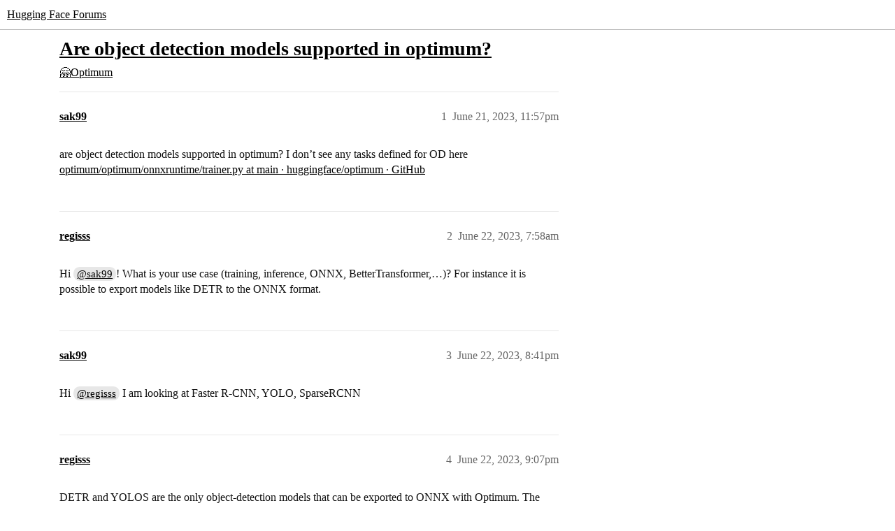

--- FILE ---
content_type: text/html; charset=utf-8
request_url: https://discuss.huggingface.co/t/are-object-detection-models-supported-in-optimum/44119
body_size: 5721
content:
<!DOCTYPE html>
<html lang="en">
  <head>
    <meta charset="utf-8">
    <title>Are object detection models supported in optimum? - 🤗Optimum - Hugging Face Forums</title>
    <meta name="description" content="are object detection models supported in optimum? I don’t see any tasks defined for OD here optimum/optimum/onnxruntime/trainer.py at main · huggingface/optimum · GitHub">
    <meta name="generator" content="Discourse 2026.1.0-latest - https://github.com/discourse/discourse version f8f53ac5e8e4348ae308fcddc078766463d5e5f3">
<link rel="icon" type="image/png" href="https://us1.discourse-cdn.com/hellohellohello/optimized/1X/67a2c0590affeba7880ebeb46a115d863972d8ba_2_32x32.png">
<link rel="apple-touch-icon" type="image/png" href="https://us1.discourse-cdn.com/hellohellohello/optimized/1X/67a2c0590affeba7880ebeb46a115d863972d8ba_2_180x180.png">
<meta name="theme-color" media="(prefers-color-scheme: light)" content="#ffffff">
<meta name="theme-color" media="(prefers-color-scheme: dark)" content="#0e1118">

<meta name="color-scheme" content="light dark">

<meta name="viewport" content="width=device-width, initial-scale=1.0, minimum-scale=1.0, viewport-fit=cover">
<link rel="canonical" href="https://discuss.huggingface.co/t/are-object-detection-models-supported-in-optimum/44119" />


<link rel="search" type="application/opensearchdescription+xml" href="https://discuss.huggingface.co/opensearch.xml" title="Hugging Face Forums Search">

    
    <link href="https://sea2.discourse-cdn.com/hellohellohello/stylesheets/color_definitions_hf-light_3_4_d3b98dce586778dac08f4ceac00692351d894d97.css?__ws=discuss.huggingface.co" media="(prefers-color-scheme: light)" rel="stylesheet" class="light-scheme" data-scheme-id="3"/><link href="https://sea2.discourse-cdn.com/hellohellohello/stylesheets/color_definitions_hf-dark_4_4_f62be8ea12a061615ee01479713f18df60761775.css?__ws=discuss.huggingface.co" media="(prefers-color-scheme: dark)" rel="stylesheet" class="dark-scheme" data-scheme-id="4"/>

<link href="https://sea2.discourse-cdn.com/hellohellohello/stylesheets/common_0f77d1c069b4a94dd73542053f67ee95624c6129.css?__ws=discuss.huggingface.co" media="all" rel="stylesheet" data-target="common"  />

  <link href="https://sea2.discourse-cdn.com/hellohellohello/stylesheets/mobile_0f77d1c069b4a94dd73542053f67ee95624c6129.css?__ws=discuss.huggingface.co" media="(max-width: 39.99999rem)" rel="stylesheet" data-target="mobile"  />
  <link href="https://sea2.discourse-cdn.com/hellohellohello/stylesheets/desktop_0f77d1c069b4a94dd73542053f67ee95624c6129.css?__ws=discuss.huggingface.co" media="(min-width: 40rem)" rel="stylesheet" data-target="desktop"  />



    <link href="https://sea2.discourse-cdn.com/hellohellohello/stylesheets/automation_0f77d1c069b4a94dd73542053f67ee95624c6129.css?__ws=discuss.huggingface.co" media="all" rel="stylesheet" data-target="automation"  />
    <link href="https://sea2.discourse-cdn.com/hellohellohello/stylesheets/checklist_0f77d1c069b4a94dd73542053f67ee95624c6129.css?__ws=discuss.huggingface.co" media="all" rel="stylesheet" data-target="checklist"  />
    <link href="https://sea2.discourse-cdn.com/hellohellohello/stylesheets/discourse-adplugin_0f77d1c069b4a94dd73542053f67ee95624c6129.css?__ws=discuss.huggingface.co" media="all" rel="stylesheet" data-target="discourse-adplugin"  />
    <link href="https://sea2.discourse-cdn.com/hellohellohello/stylesheets/discourse-ai_0f77d1c069b4a94dd73542053f67ee95624c6129.css?__ws=discuss.huggingface.co" media="all" rel="stylesheet" data-target="discourse-ai"  />
    <link href="https://sea2.discourse-cdn.com/hellohellohello/stylesheets/discourse-akismet_0f77d1c069b4a94dd73542053f67ee95624c6129.css?__ws=discuss.huggingface.co" media="all" rel="stylesheet" data-target="discourse-akismet"  />
    <link href="https://sea2.discourse-cdn.com/hellohellohello/stylesheets/discourse-cakeday_0f77d1c069b4a94dd73542053f67ee95624c6129.css?__ws=discuss.huggingface.co" media="all" rel="stylesheet" data-target="discourse-cakeday"  />
    <link href="https://sea2.discourse-cdn.com/hellohellohello/stylesheets/discourse-details_0f77d1c069b4a94dd73542053f67ee95624c6129.css?__ws=discuss.huggingface.co" media="all" rel="stylesheet" data-target="discourse-details"  />
    <link href="https://sea2.discourse-cdn.com/hellohellohello/stylesheets/discourse-github_0f77d1c069b4a94dd73542053f67ee95624c6129.css?__ws=discuss.huggingface.co" media="all" rel="stylesheet" data-target="discourse-github"  />
    <link href="https://sea2.discourse-cdn.com/hellohellohello/stylesheets/discourse-lazy-videos_0f77d1c069b4a94dd73542053f67ee95624c6129.css?__ws=discuss.huggingface.co" media="all" rel="stylesheet" data-target="discourse-lazy-videos"  />
    <link href="https://sea2.discourse-cdn.com/hellohellohello/stylesheets/discourse-local-dates_0f77d1c069b4a94dd73542053f67ee95624c6129.css?__ws=discuss.huggingface.co" media="all" rel="stylesheet" data-target="discourse-local-dates"  />
    <link href="https://sea2.discourse-cdn.com/hellohellohello/stylesheets/discourse-math_0f77d1c069b4a94dd73542053f67ee95624c6129.css?__ws=discuss.huggingface.co" media="all" rel="stylesheet" data-target="discourse-math"  />
    <link href="https://sea2.discourse-cdn.com/hellohellohello/stylesheets/discourse-narrative-bot_0f77d1c069b4a94dd73542053f67ee95624c6129.css?__ws=discuss.huggingface.co" media="all" rel="stylesheet" data-target="discourse-narrative-bot"  />
    <link href="https://sea2.discourse-cdn.com/hellohellohello/stylesheets/discourse-policy_0f77d1c069b4a94dd73542053f67ee95624c6129.css?__ws=discuss.huggingface.co" media="all" rel="stylesheet" data-target="discourse-policy"  />
    <link href="https://sea2.discourse-cdn.com/hellohellohello/stylesheets/discourse-presence_0f77d1c069b4a94dd73542053f67ee95624c6129.css?__ws=discuss.huggingface.co" media="all" rel="stylesheet" data-target="discourse-presence"  />
    <link href="https://sea2.discourse-cdn.com/hellohellohello/stylesheets/discourse-reactions_0f77d1c069b4a94dd73542053f67ee95624c6129.css?__ws=discuss.huggingface.co" media="all" rel="stylesheet" data-target="discourse-reactions"  />
    <link href="https://sea2.discourse-cdn.com/hellohellohello/stylesheets/discourse-solved_0f77d1c069b4a94dd73542053f67ee95624c6129.css?__ws=discuss.huggingface.co" media="all" rel="stylesheet" data-target="discourse-solved"  />
    <link href="https://sea2.discourse-cdn.com/hellohellohello/stylesheets/discourse-templates_0f77d1c069b4a94dd73542053f67ee95624c6129.css?__ws=discuss.huggingface.co" media="all" rel="stylesheet" data-target="discourse-templates"  />
    <link href="https://sea2.discourse-cdn.com/hellohellohello/stylesheets/discourse-topic-voting_0f77d1c069b4a94dd73542053f67ee95624c6129.css?__ws=discuss.huggingface.co" media="all" rel="stylesheet" data-target="discourse-topic-voting"  />
    <link href="https://sea2.discourse-cdn.com/hellohellohello/stylesheets/footnote_0f77d1c069b4a94dd73542053f67ee95624c6129.css?__ws=discuss.huggingface.co" media="all" rel="stylesheet" data-target="footnote"  />
    <link href="https://sea2.discourse-cdn.com/hellohellohello/stylesheets/hosted-site_0f77d1c069b4a94dd73542053f67ee95624c6129.css?__ws=discuss.huggingface.co" media="all" rel="stylesheet" data-target="hosted-site"  />
    <link href="https://sea2.discourse-cdn.com/hellohellohello/stylesheets/poll_0f77d1c069b4a94dd73542053f67ee95624c6129.css?__ws=discuss.huggingface.co" media="all" rel="stylesheet" data-target="poll"  />
    <link href="https://sea2.discourse-cdn.com/hellohellohello/stylesheets/spoiler-alert_0f77d1c069b4a94dd73542053f67ee95624c6129.css?__ws=discuss.huggingface.co" media="all" rel="stylesheet" data-target="spoiler-alert"  />
    <link href="https://sea2.discourse-cdn.com/hellohellohello/stylesheets/discourse-ai_mobile_0f77d1c069b4a94dd73542053f67ee95624c6129.css?__ws=discuss.huggingface.co" media="(max-width: 39.99999rem)" rel="stylesheet" data-target="discourse-ai_mobile"  />
    <link href="https://sea2.discourse-cdn.com/hellohellohello/stylesheets/discourse-reactions_mobile_0f77d1c069b4a94dd73542053f67ee95624c6129.css?__ws=discuss.huggingface.co" media="(max-width: 39.99999rem)" rel="stylesheet" data-target="discourse-reactions_mobile"  />
    <link href="https://sea2.discourse-cdn.com/hellohellohello/stylesheets/discourse-solved_mobile_0f77d1c069b4a94dd73542053f67ee95624c6129.css?__ws=discuss.huggingface.co" media="(max-width: 39.99999rem)" rel="stylesheet" data-target="discourse-solved_mobile"  />
    <link href="https://sea2.discourse-cdn.com/hellohellohello/stylesheets/discourse-topic-voting_mobile_0f77d1c069b4a94dd73542053f67ee95624c6129.css?__ws=discuss.huggingface.co" media="(max-width: 39.99999rem)" rel="stylesheet" data-target="discourse-topic-voting_mobile"  />
    <link href="https://sea2.discourse-cdn.com/hellohellohello/stylesheets/discourse-ai_desktop_0f77d1c069b4a94dd73542053f67ee95624c6129.css?__ws=discuss.huggingface.co" media="(min-width: 40rem)" rel="stylesheet" data-target="discourse-ai_desktop"  />
    <link href="https://sea2.discourse-cdn.com/hellohellohello/stylesheets/discourse-reactions_desktop_0f77d1c069b4a94dd73542053f67ee95624c6129.css?__ws=discuss.huggingface.co" media="(min-width: 40rem)" rel="stylesheet" data-target="discourse-reactions_desktop"  />
    <link href="https://sea2.discourse-cdn.com/hellohellohello/stylesheets/discourse-topic-voting_desktop_0f77d1c069b4a94dd73542053f67ee95624c6129.css?__ws=discuss.huggingface.co" media="(min-width: 40rem)" rel="stylesheet" data-target="discourse-topic-voting_desktop"  />
    <link href="https://sea2.discourse-cdn.com/hellohellohello/stylesheets/poll_desktop_0f77d1c069b4a94dd73542053f67ee95624c6129.css?__ws=discuss.huggingface.co" media="(min-width: 40rem)" rel="stylesheet" data-target="poll_desktop"  />

  <link href="https://sea2.discourse-cdn.com/hellohellohello/stylesheets/common_theme_4_6d718fad75aab9df580e3cc02dcfb827bc80b29d.css?__ws=discuss.huggingface.co" media="all" rel="stylesheet" data-target="common_theme" data-theme-id="4" data-theme-name="discourse-huggingface-theme"/>
    
    

    
    
        <link rel="alternate nofollow" type="application/rss+xml" title="RSS feed of &#39;Are object detection models supported in optimum?&#39;" href="https://discuss.huggingface.co/t/are-object-detection-models-supported-in-optimum/44119.rss" />
    <meta property="og:site_name" content="Hugging Face Forums" />
<meta property="og:type" content="website" />
<meta name="twitter:card" content="summary" />
<meta name="twitter:image" content="https://us1.discourse-cdn.com/hellohellohello/original/2X/d/de4155eb4aa4108ecb32a1389d7cc37ae69f88b7.png" />
<meta property="og:image" content="https://us1.discourse-cdn.com/hellohellohello/original/2X/d/de4155eb4aa4108ecb32a1389d7cc37ae69f88b7.png" />
<meta property="og:url" content="https://discuss.huggingface.co/t/are-object-detection-models-supported-in-optimum/44119" />
<meta name="twitter:url" content="https://discuss.huggingface.co/t/are-object-detection-models-supported-in-optimum/44119" />
<meta property="og:title" content="Are object detection models supported in optimum?" />
<meta name="twitter:title" content="Are object detection models supported in optimum?" />
<meta property="og:description" content="are object detection models supported in optimum? I don’t see any tasks defined for OD here optimum/optimum/onnxruntime/trainer.py at main · huggingface/optimum · GitHub" />
<meta name="twitter:description" content="are object detection models supported in optimum? I don’t see any tasks defined for OD here optimum/optimum/onnxruntime/trainer.py at main · huggingface/optimum · GitHub" />
<meta property="og:article:section" content="🤗Optimum" />
<meta property="og:article:section:color" content="F7941D" />
<meta name="twitter:label1" value="Reading time" />
<meta name="twitter:data1" value="1 mins 🕑" />
<meta name="twitter:label2" value="Likes" />
<meta name="twitter:data2" value="2 ❤" />
<meta property="article:published_time" content="2023-06-21T23:57:07+00:00" />
<meta property="og:ignore_canonical" content="true" />


    <script type="application/ld+json">{"@context":"http://schema.org","@type":"QAPage","name":"Are object detection models supported in optimum?","mainEntity":{"@type":"Question","name":"Are object detection models supported in optimum?","text":"are object detection models supported in optimum? I don’t see any tasks defined for OD here <a href=\"https://github.com/huggingface/optimum/blob/main/optimum/onnxruntime/trainer.py#L95\" rel=\"noopener nofollow ugc\">optimum/optimum/onnxruntime/trainer.py at main · huggingface/optimum · GitHub<\/a>","upvoteCount":0,"answerCount":0,"datePublished":"2023-06-21T23:57:07.289Z","author":{"@type":"Person","name":"sak99","url":"https://discuss.huggingface.co/u/sak99"}}}</script>
  </head>
  <body class="crawler ">
    
    <header>
  <a href="/">Hugging Face Forums</a>
</header>

    <div id="main-outlet" class="wrap" role="main">
        <div id="topic-title">
    <h1>
      <a href="/t/are-object-detection-models-supported-in-optimum/44119">Are object detection models supported in optimum?</a>
    </h1>

      <div class="topic-category" itemscope itemtype="http://schema.org/BreadcrumbList">
          <span itemprop="itemListElement" itemscope itemtype="http://schema.org/ListItem">
            <a href="/c/optimum/59" class="badge-wrapper bullet" itemprop="item">
              <span class='badge-category-bg' style='background-color: #F7941D'></span>
              <span class='badge-category clear-badge'>
                <span class='category-name' itemprop='name'>🤗Optimum</span>
              </span>
            </a>
            <meta itemprop="position" content="1" />
          </span>
      </div>

  </div>

  

    <div itemscope itemtype='http://schema.org/DiscussionForumPosting'>
      <meta itemprop='headline' content='Are object detection models supported in optimum?'>
      <link itemprop='url' href='https://discuss.huggingface.co/t/are-object-detection-models-supported-in-optimum/44119'>
      <meta itemprop='datePublished' content='2023-06-21T23:57:07Z'>
        <meta itemprop='articleSection' content='🤗Optimum'>
      <meta itemprop='keywords' content=''>
      <div itemprop='publisher' itemscope itemtype="http://schema.org/Organization">
        <meta itemprop='name' content='Hugging Face'>
          <div itemprop='logo' itemscope itemtype="http://schema.org/ImageObject">
            <meta itemprop='url' content='https://us1.discourse-cdn.com/hellohellohello/original/2X/a/a0a628441848519a48682665ed6d7dad032927d3.svg'>
          </div>
      </div>


          <div id='post_1'  class='topic-body crawler-post'>
            <div class='crawler-post-meta'>
              <span class="creator" itemprop="author" itemscope itemtype="http://schema.org/Person">
                <a itemprop="url" rel='nofollow' href='https://discuss.huggingface.co/u/sak99'><span itemprop='name'>sak99</span></a>
                
              </span>

                <link itemprop="mainEntityOfPage" href="https://discuss.huggingface.co/t/are-object-detection-models-supported-in-optimum/44119">


              <span class="crawler-post-infos">
                  <time  datetime='2023-06-21T23:57:07Z' class='post-time'>
                    June 21, 2023, 11:57pm
                  </time>
                  <meta itemprop='dateModified' content='2023-06-21T23:57:07Z'>
              <span itemprop='position'>1</span>
              </span>
            </div>
            <div class='post' itemprop='text'>
              <p>are object detection models supported in optimum? I don’t see any tasks defined for OD here <a href="https://github.com/huggingface/optimum/blob/main/optimum/onnxruntime/trainer.py#L95" rel="noopener nofollow ugc">optimum/optimum/onnxruntime/trainer.py at main · huggingface/optimum · GitHub</a></p>
            </div>

            <div itemprop="interactionStatistic" itemscope itemtype="http://schema.org/InteractionCounter">
              <meta itemprop="interactionType" content="http://schema.org/LikeAction"/>
              <meta itemprop="userInteractionCount" content="0" />
              <span class='post-likes'></span>
            </div>


            
          </div>
          <div id='post_2' itemprop='comment' itemscope itemtype='http://schema.org/Comment' class='topic-body crawler-post'>
            <div class='crawler-post-meta'>
              <span class="creator" itemprop="author" itemscope itemtype="http://schema.org/Person">
                <a itemprop="url" rel='nofollow' href='https://discuss.huggingface.co/u/regisss'><span itemprop='name'>regisss</span></a>
                
              </span>



              <span class="crawler-post-infos">
                  <time itemprop='datePublished' datetime='2023-06-22T07:58:26Z' class='post-time'>
                    June 22, 2023,  7:58am
                  </time>
                  <meta itemprop='dateModified' content='2023-06-22T07:58:26Z'>
              <span itemprop='position'>2</span>
              </span>
            </div>
            <div class='post' itemprop='text'>
              <p>Hi <a class="mention" href="/u/sak99">@sak99</a>! What is your use case (training, inference, ONNX, BetterTransformer,…)? For instance it is possible to export models like DETR to the ONNX format.</p>
            </div>

            <div itemprop="interactionStatistic" itemscope itemtype="http://schema.org/InteractionCounter">
              <meta itemprop="interactionType" content="http://schema.org/LikeAction"/>
              <meta itemprop="userInteractionCount" content="0" />
              <span class='post-likes'></span>
            </div>


            
          </div>
          <div id='post_3' itemprop='comment' itemscope itemtype='http://schema.org/Comment' class='topic-body crawler-post'>
            <div class='crawler-post-meta'>
              <span class="creator" itemprop="author" itemscope itemtype="http://schema.org/Person">
                <a itemprop="url" rel='nofollow' href='https://discuss.huggingface.co/u/sak99'><span itemprop='name'>sak99</span></a>
                
              </span>



              <span class="crawler-post-infos">
                  <time itemprop='datePublished' datetime='2023-06-22T20:41:10Z' class='post-time'>
                    June 22, 2023,  8:41pm
                  </time>
                  <meta itemprop='dateModified' content='2023-06-22T20:41:10Z'>
              <span itemprop='position'>3</span>
              </span>
            </div>
            <div class='post' itemprop='text'>
              <p>Hi <a class="mention" href="/u/regisss">@regisss</a> I am looking at Faster R-CNN, YOLO, SparseRCNN</p>
            </div>

            <div itemprop="interactionStatistic" itemscope itemtype="http://schema.org/InteractionCounter">
              <meta itemprop="interactionType" content="http://schema.org/LikeAction"/>
              <meta itemprop="userInteractionCount" content="0" />
              <span class='post-likes'></span>
            </div>


            
          </div>
          <div id='post_4' itemprop='comment' itemscope itemtype='http://schema.org/Comment' class='topic-body crawler-post'>
            <div class='crawler-post-meta'>
              <span class="creator" itemprop="author" itemscope itemtype="http://schema.org/Person">
                <a itemprop="url" rel='nofollow' href='https://discuss.huggingface.co/u/regisss'><span itemprop='name'>regisss</span></a>
                
              </span>



              <span class="crawler-post-infos">
                  <time itemprop='datePublished' datetime='2023-06-22T21:07:06Z' class='post-time'>
                    June 22, 2023,  9:07pm
                  </time>
                  <meta itemprop='dateModified' content='2023-06-22T21:07:06Z'>
              <span itemprop='position'>4</span>
              </span>
            </div>
            <div class='post' itemprop='text'>
              <p>DETR and YOLOS are the only object-detection models that can be exported to ONNX with Optimum. The models you mentioned are not supported by the Transformers library so they are not by Optimum either.</p>
            </div>

            <div itemprop="interactionStatistic" itemscope itemtype="http://schema.org/InteractionCounter">
              <meta itemprop="interactionType" content="http://schema.org/LikeAction"/>
              <meta itemprop="userInteractionCount" content="0" />
              <span class='post-likes'></span>
            </div>


            
          </div>
          <div id='post_5' itemprop='comment' itemscope itemtype='http://schema.org/Comment' class='topic-body crawler-post'>
            <div class='crawler-post-meta'>
              <span class="creator" itemprop="author" itemscope itemtype="http://schema.org/Person">
                <a itemprop="url" rel='nofollow' href='https://discuss.huggingface.co/u/chaosbasicly'><span itemprop='name'>chaosbasicly</span></a>
                
              </span>



              <span class="crawler-post-infos">
                  <time itemprop='datePublished' datetime='2024-06-14T03:30:01Z' class='post-time'>
                    June 14, 2024,  3:30am
                  </time>
                  <meta itemprop='dateModified' content='2024-06-14T03:30:01Z'>
              <span itemprop='position'>5</span>
              </span>
            </div>
            <div class='post' itemprop='text'>
              <p>hello,i am begin learning huggingface , can u tell me how load YOLOS onnx in huggingface</p>
            </div>

            <div itemprop="interactionStatistic" itemscope itemtype="http://schema.org/InteractionCounter">
              <meta itemprop="interactionType" content="http://schema.org/LikeAction"/>
              <meta itemprop="userInteractionCount" content="0" />
              <span class='post-likes'></span>
            </div>


            
          </div>
          <div id='post_6' itemprop='comment' itemscope itemtype='http://schema.org/Comment' class='topic-body crawler-post'>
            <div class='crawler-post-meta'>
              <span class="creator" itemprop="author" itemscope itemtype="http://schema.org/Person">
                <a itemprop="url" rel='nofollow' href='https://discuss.huggingface.co/u/regisss'><span itemprop='name'>regisss</span></a>
                
              </span>



              <span class="crawler-post-infos">
                  <time itemprop='datePublished' datetime='2024-06-14T13:32:08Z' class='post-time'>
                    June 14, 2024,  1:32pm
                  </time>
                  <meta itemprop='dateModified' content='2024-06-14T13:32:08Z'>
              <span itemprop='position'>6</span>
              </span>
            </div>
            <div class='post' itemprop='text'>
              <p><a class="mention" href="/u/chaosbasicly">@chaosbasicly</a> Here is <a class="mention" href="/u/merve">@merve</a>’s great notebook showing how to do it with DETR: <a href="https://github.com/merveenoyan/smol-vision/blob/main/Reduce_any_model_to_fp16_using_%F0%9F%A4%97_Optimum_DETR.ipynb" class="inline-onebox">smol-vision/Reduce_any_model_to_fp16_using_🤗_Optimum_DETR.ipynb at main · merveenoyan/smol-vision · GitHub</a><br>
It should be easy to adapt it to YOLOS. Let me know if you encounter any issues.</p>
            </div>

            <div itemprop="interactionStatistic" itemscope itemtype="http://schema.org/InteractionCounter">
              <meta itemprop="interactionType" content="http://schema.org/LikeAction"/>
              <meta itemprop="userInteractionCount" content="1" />
              <span class='post-likes'>1 Like</span>
            </div>


            
          </div>
          <div id='post_7' itemprop='comment' itemscope itemtype='http://schema.org/Comment' class='topic-body crawler-post'>
            <div class='crawler-post-meta'>
              <span class="creator" itemprop="author" itemscope itemtype="http://schema.org/Person">
                <a itemprop="url" rel='nofollow' href='https://discuss.huggingface.co/u/chaosbasicly'><span itemprop='name'>chaosbasicly</span></a>
                
              </span>



              <span class="crawler-post-infos">
                  <time itemprop='datePublished' datetime='2024-06-15T18:16:52Z' class='post-time'>
                    June 15, 2024,  6:16pm
                  </time>
                  <meta itemprop='dateModified' content='2024-06-15T18:16:52Z'>
              <span itemprop='position'>7</span>
              </span>
            </div>
            <div class='post' itemprop='text'>
              <p>Many thanks &lt;3</p>
            </div>

            <div itemprop="interactionStatistic" itemscope itemtype="http://schema.org/InteractionCounter">
              <meta itemprop="interactionType" content="http://schema.org/LikeAction"/>
              <meta itemprop="userInteractionCount" content="1" />
              <span class='post-likes'>1 Like</span>
            </div>


            
          </div>
          <div id='post_8' itemprop='comment' itemscope itemtype='http://schema.org/Comment' class='topic-body crawler-post'>
            <div class='crawler-post-meta'>
              <span class="creator" itemprop="author" itemscope itemtype="http://schema.org/Person">
                <a itemprop="url" rel='nofollow' href='https://discuss.huggingface.co/u/chaosbasicly'><span itemprop='name'>chaosbasicly</span></a>
                
              </span>



              <span class="crawler-post-infos">
                  <time itemprop='datePublished' datetime='2024-06-21T18:40:21Z' class='post-time'>
                    June 21, 2024,  6:40pm
                  </time>
                  <meta itemprop='dateModified' content='2024-06-21T18:40:21Z'>
              <span itemprop='position'>8</span>
              </span>
            </div>
            <div class='post' itemprop='text'>
              <p>Hi regisss, thank you for your help. Currently, I’ve successfully inferred the YOLO model with ONNX, but its speed is too slow, so I want to convert it to an engine format. Do you know how to do this? I’ve tried to convert it using TensorRT 8.6.<br>
import tensorrt as trt<br>
import onnx</p>
<h1><a name="p-139225-load-onnx-model-1" class="anchor" href="#p-139225-load-onnx-model-1" aria-label="Heading link"></a>Load ONNX model</h1>
<p>onnx_model_path = ‘/home/chaos/Documents/ChaosAIVision/reseach/xenova.onnx’<br>
onnx_model = onnx.load(onnx_model_path)</p>
<h1><a name="p-139225-create-tensorrt-builder-and-network-2" class="anchor" href="#p-139225-create-tensorrt-builder-and-network-2" aria-label="Heading link"></a>Create TensorRT builder and network</h1>
<p>EXPLICIT_BATCH = 1 &lt;&lt; (int)(trt.NetworkDefinitionCreationFlag.EXPLICIT_BATCH)<br>
builder = trt.Builder(trt.Logger(trt.Logger.WARNING))<br>
network = builder.create_network(EXPLICIT_BATCH)</p>
<h1><a name="p-139225-parse-onnx-model-to-create-network-definition-3" class="anchor" href="#p-139225-parse-onnx-model-to-create-network-definition-3" aria-label="Heading link"></a>Parse ONNX model to create network definition</h1>
<p>parser = trt.OnnxParser(network, builder.logger)<br>
parser.parse(onnx_model.SerializeToString())</p>
<h1><a name="p-139225-create-tensorrt-builder-configuration-4" class="anchor" href="#p-139225-create-tensorrt-builder-configuration-4" aria-label="Heading link"></a>Create TensorRT builder configuration</h1>
<p>config = builder.create_builder_config()<br>
config.max_workspace_size = 1 &lt;&lt; 30  # Set maximum workspace size</p>
<h1><a name="p-139225-build-tensorrt-engine-5" class="anchor" href="#p-139225-build-tensorrt-engine-5" aria-label="Heading link"></a>Build TensorRT engine</h1>
<p>engine = builder.build_engine(network, config)</p>
<h1><a name="p-139225-save-tensorrt-engine-to-file-6" class="anchor" href="#p-139225-save-tensorrt-engine-to-file-6" aria-label="Heading link"></a>Save TensorRT engine to file</h1>
<p>with open(‘your_model.engine’, ‘wb’) as f:<br>
f.write(engine.serialize())</p>
<p>However, it encountered an error:</p>
<p>convert_tensorrt.py<br>
[06/22/2024-01:33:04] [TRT] [W] onnx2trt_utils.cpp:374: Your ONNX model has been generated with INT64 weights, while TensorRT does not natively support INT64. Attempting to cast down to INT32.<br>
[06/22/2024-01:33:04] [TRT] [W] onnx2trt_utils.cpp:400: One or more weights outside the range of INT32 was clamped<br>
/home/chaos/Documents/ChaosAIVision/reseach/convert_tensorrt.py:18: DeprecationWarning: Use set_memory_pool_limit instead.<br>
config.max_workspace_size = 1 &lt;&lt; 30  # Set maximum workspace size<br>
/home/chaos/Documents/ChaosAIVision/reseach/convert_tensorrt.py:21: DeprecationWarning: Use build_serialized_network instead.<br>
engine = builder.build_engine(network, config)<br>
[06/22/2024-01:33:04] [TRT] [E] 4: [network.cpp::validate::3047] Error Code 4: Internal Error (Network has dynamic or shape inputs, but no optimization profile has been defined.)<br>
Traceback (most recent call last):<br>
File “/home/chaos/Documents/ChaosAIVision/reseach/convert_tensorrt.py”, line 25, in <br>
f.write(engine.serialize())<br>
AttributeError: ‘NoneType’ object has no attribute ‘serialize’</p>
<p>hope your answers</p>
            </div>

            <div itemprop="interactionStatistic" itemscope itemtype="http://schema.org/InteractionCounter">
              <meta itemprop="interactionType" content="http://schema.org/LikeAction"/>
              <meta itemprop="userInteractionCount" content="0" />
              <span class='post-likes'></span>
            </div>


            
          </div>
    </div>


    <div id="related-topics" class="more-topics__list " role="complementary" aria-labelledby="related-topics-title">
  <h3 id="related-topics-title" class="more-topics__list-title">
    Related topics
  </h3>
  <div class="topic-list-container" itemscope itemtype='http://schema.org/ItemList'>
    <meta itemprop='itemListOrder' content='http://schema.org/ItemListOrderDescending'>
    <table class='topic-list'>
      <thead>
        <tr>
          <th>Topic</th>
          <th></th>
          <th class="replies">Replies</th>
          <th class="views">Views</th>
          <th>Activity</th>
        </tr>
      </thead>
      <tbody>
          <tr class="topic-list-item" id="topic-list-item-104590">
            <td class="main-link" itemprop='itemListElement' itemscope itemtype='http://schema.org/ListItem'>
              <meta itemprop='position' content='1'>
              <span class="link-top-line">
                <a itemprop='url' href='https://discuss.huggingface.co/t/how-can-i-export-a-transformers-model-into-onnx-that-not-supported-with-optimum-yet/104590' class='title raw-link raw-topic-link'>How can I export a transformers model into onnx that not supported with optimum yet</a>
              </span>
              <div class="link-bottom-line">
                  <a href='/c/optimum/59' class='badge-wrapper bullet'>
                    <span class='badge-category-bg' style='background-color: #F7941D'></span>
                    <span class='badge-category clear-badge'>
                      <span class='category-name'>🤗Optimum</span>
                    </span>
                  </a>
                  <div class="discourse-tags">
                  </div>
              </div>
            </td>
            <td class="replies">
              <span class='posts' title='posts'>9</span>
            </td>
            <td class="views">
              <span class='views' title='views'>766</span>
            </td>
            <td>
              August 30, 2024
            </td>
          </tr>
          <tr class="topic-list-item" id="topic-list-item-22581">
            <td class="main-link" itemprop='itemListElement' itemscope itemtype='http://schema.org/ListItem'>
              <meta itemprop='position' content='2'>
              <span class="link-top-line">
                <a itemprop='url' href='https://discuss.huggingface.co/t/transformers-onnx-vs-optimum-onnxruntime/22581' class='title raw-link raw-topic-link'>Transformers.onnx vs optimum.onnxruntime</a>
              </span>
              <div class="link-bottom-line">
                  <a href='/c/optimum/59' class='badge-wrapper bullet'>
                    <span class='badge-category-bg' style='background-color: #F7941D'></span>
                    <span class='badge-category clear-badge'>
                      <span class='category-name'>🤗Optimum</span>
                    </span>
                  </a>
                  <div class="discourse-tags">
                  </div>
              </div>
            </td>
            <td class="replies">
              <span class='posts' title='posts'>1</span>
            </td>
            <td class="views">
              <span class='views' title='views'>1214</span>
            </td>
            <td>
              September 12, 2022
            </td>
          </tr>
          <tr class="topic-list-item" id="topic-list-item-85026">
            <td class="main-link" itemprop='itemListElement' itemscope itemtype='http://schema.org/ListItem'>
              <meta itemprop='position' content='3'>
              <span class="link-top-line">
                <a itemprop='url' href='https://discuss.huggingface.co/t/error-exporting-t5-model-to-onnx-with-optimum-cli/85026' class='title raw-link raw-topic-link'>Error exporting T5 model to ONNX with optimum-cli</a>
              </span>
              <div class="link-bottom-line">
                  <a href='/c/optimum/59' class='badge-wrapper bullet'>
                    <span class='badge-category-bg' style='background-color: #F7941D'></span>
                    <span class='badge-category clear-badge'>
                      <span class='category-name'>🤗Optimum</span>
                    </span>
                  </a>
                  <div class="discourse-tags">
                  </div>
              </div>
            </td>
            <td class="replies">
              <span class='posts' title='posts'>3</span>
            </td>
            <td class="views">
              <span class='views' title='views'>999</span>
            </td>
            <td>
              May 7, 2024
            </td>
          </tr>
          <tr class="topic-list-item" id="topic-list-item-75097">
            <td class="main-link" itemprop='itemListElement' itemscope itemtype='http://schema.org/ListItem'>
              <meta itemprop='position' content='4'>
              <span class="link-top-line">
                <a itemprop='url' href='https://discuss.huggingface.co/t/cannot-export-to-onnx-with-optimum-onnxruntime/75097' class='title raw-link raw-topic-link'>Cannot export to ONNX with optimum.onnxruntime</a>
              </span>
              <div class="link-bottom-line">
                  <a href='/c/optimum/59' class='badge-wrapper bullet'>
                    <span class='badge-category-bg' style='background-color: #F7941D'></span>
                    <span class='badge-category clear-badge'>
                      <span class='category-name'>🤗Optimum</span>
                    </span>
                  </a>
                  <div class="discourse-tags">
                  </div>
              </div>
            </td>
            <td class="replies">
              <span class='posts' title='posts'>0</span>
            </td>
            <td class="views">
              <span class='views' title='views'>988</span>
            </td>
            <td>
              February 28, 2024
            </td>
          </tr>
          <tr class="topic-list-item" id="topic-list-item-137390">
            <td class="main-link" itemprop='itemListElement' itemscope itemtype='http://schema.org/ListItem'>
              <meta itemprop='position' content='5'>
              <span class="link-top-line">
                <a itemprop='url' href='https://discuss.huggingface.co/t/how-to-successfully-onnx-pretrained-models/137390' class='title raw-link raw-topic-link'>How to successfully ONNX pretrained models</a>
              </span>
              <div class="link-bottom-line">
                  <a href='/c/beginners/5' class='badge-wrapper bullet'>
                    <span class='badge-category-bg' style='background-color: #0088CC'></span>
                    <span class='badge-category clear-badge'>
                      <span class='category-name'>Beginners</span>
                    </span>
                  </a>
                  <div class="discourse-tags">
                  </div>
              </div>
            </td>
            <td class="replies">
              <span class='posts' title='posts'>7</span>
            </td>
            <td class="views">
              <span class='views' title='views'>452</span>
            </td>
            <td>
              January 26, 2025
            </td>
          </tr>
      </tbody>
    </table>
  </div>
</div>





    </div>
    <footer class="container wrap">
  <nav class='crawler-nav'>
    <ul>
      <li itemscope itemtype='http://schema.org/SiteNavigationElement'>
        <span itemprop='name'>
          <a href='/' itemprop="url">Home </a>
        </span>
      </li>
      <li itemscope itemtype='http://schema.org/SiteNavigationElement'>
        <span itemprop='name'>
          <a href='/categories' itemprop="url">Categories </a>
        </span>
      </li>
      <li itemscope itemtype='http://schema.org/SiteNavigationElement'>
        <span itemprop='name'>
          <a href='/guidelines' itemprop="url">Guidelines </a>
        </span>
      </li>
        <li itemscope itemtype='http://schema.org/SiteNavigationElement'>
          <span itemprop='name'>
            <a href='/tos' itemprop="url">Terms of Service </a>
          </span>
        </li>
        <li itemscope itemtype='http://schema.org/SiteNavigationElement'>
          <span itemprop='name'>
            <a href='/privacy' itemprop="url">Privacy Policy </a>
          </span>
        </li>
    </ul>
  </nav>
  <p class='powered-by-link'>Powered by <a href="https://www.discourse.org">Discourse</a>, best viewed with JavaScript enabled</p>
</footer>

    
    
  </body>
  
</html>
